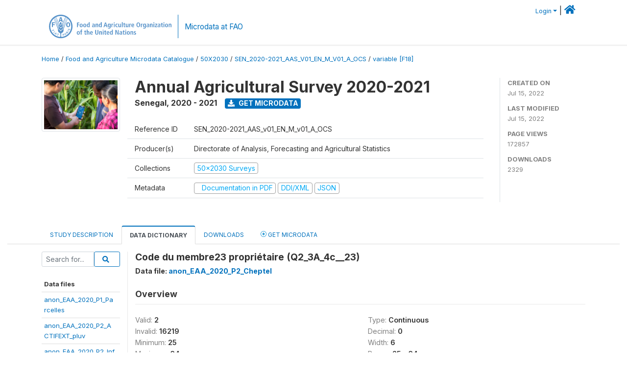

--- FILE ---
content_type: image/svg+xml
request_url: https://microdata.fao.org/themes/fam52/images/external-round-32x32.svg
body_size: 687
content:
<?xml version="1.0" encoding="UTF-8" standalone="no"?>
<svg width="32px" height="32px" viewBox="0 0 32 32" version="1.1" xmlns="http://www.w3.org/2000/svg" xmlns:xlink="http://www.w3.org/1999/xlink">
    <!-- Generator: Sketch 39.1 (31720) - http://www.bohemiancoding.com/sketch -->
    <title>external-round-32x32</title>
    <desc>Created with Sketch.</desc>
    <defs>
        <circle id="path-1" cx="16" cy="16" r="16"></circle>
        <mask id="mask-2" maskContentUnits="userSpaceOnUse" maskUnits="objectBoundingBox" x="0" y="0" width="32" height="32" fill="white">
            <use xlink:href="#path-1"></use>
        </mask>
    </defs>
    <g id="bg-white" stroke="none" stroke-width="1" fill="none" fill-rule="evenodd">
        <g id="external-round-32x32">
            <use id="Oval" stroke="#0088CC" mask="url(#mask-2)" stroke-width="4" xlink:href="#path-1"></use>
            <path d="M22.6996149,16 C22.6996149,15.6726573 22.5744544,15.3549422 22.343389,15.1335045 L16.0757381,8.86585366 C15.8446727,8.63478819 15.5269576,8.5 15.1996149,8.5 C14.8722721,8.5 14.5641849,8.63478819 14.3331194,8.86585366 L13.6110398,9.58793325 C13.3799743,9.80937099 13.2451861,10.127086 13.2451861,10.4544288 C13.2451861,10.7817715 13.3799743,11.0994865 13.6110398,11.3209243 L16.4319641,14.1514763 L9.65404365,14.1514763 C8.96084724,14.1514763 8.52759949,14.7291399 8.52759949,15.3838254 L8.52759949,16.6161746 C8.52759949,17.2708601 8.96084724,17.8485237 9.65404365,17.8485237 L16.4319641,17.8485237 L13.6110398,20.669448 C13.3799743,20.9005135 13.2451861,21.2182285 13.2451861,21.5455712 C13.2451861,21.872914 13.3799743,22.190629 13.6110398,22.4216945 L14.3331194,23.1437741 C14.5641849,23.3652118 14.8722721,23.5 15.1996149,23.5 C15.5269576,23.5 15.8446727,23.3652118 16.0757381,23.1437741 L22.343389,16.8761232 C22.5744544,16.6450578 22.6996149,16.3273427 22.6996149,16 L22.6996149,16 Z" id="" fill="#0086CC"></path>
        </g>
    </g>
</svg>